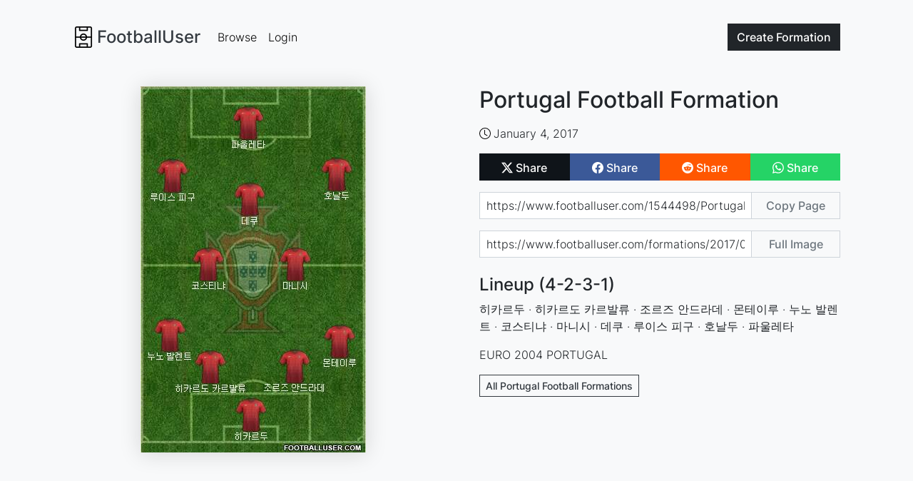

--- FILE ---
content_type: text/html; charset=utf-8
request_url: https://www.google.com/recaptcha/api2/aframe
body_size: 268
content:
<!DOCTYPE HTML><html><head><meta http-equiv="content-type" content="text/html; charset=UTF-8"></head><body><script nonce="Vs9Re7LejoAiJHWFPCSZCA">/** Anti-fraud and anti-abuse applications only. See google.com/recaptcha */ try{var clients={'sodar':'https://pagead2.googlesyndication.com/pagead/sodar?'};window.addEventListener("message",function(a){try{if(a.source===window.parent){var b=JSON.parse(a.data);var c=clients[b['id']];if(c){var d=document.createElement('img');d.src=c+b['params']+'&rc='+(localStorage.getItem("rc::a")?sessionStorage.getItem("rc::b"):"");window.document.body.appendChild(d);sessionStorage.setItem("rc::e",parseInt(sessionStorage.getItem("rc::e")||0)+1);localStorage.setItem("rc::h",'1769312353059');}}}catch(b){}});window.parent.postMessage("_grecaptcha_ready", "*");}catch(b){}</script></body></html>